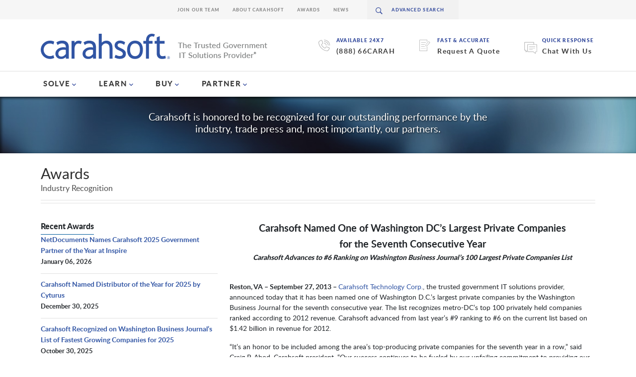

--- FILE ---
content_type: text/css
request_url: https://www.carahsoft.com/packages/carahsoft_shared/blocks/subheading/view.css?ccm_nocache=9d3e48910a283a22b2464ba55ac3ac5eaaf0beaf
body_size: 64
content:
a.anchor {
    display: block;
    position: relative;
    top: -153px; /* Header height */
}

a.anchor-button {
    position: relative;
    right: 20px;
    top: 5px;
}

div.anchor-div {
    width: 0px;
    float: left;
}

i.fa-link {
    color: white;
}

i.fa-link:hover {
    color: #337ab7;
}

.revamp-subheading{
    font-weight: bold;
}

.revamp-subheading b{
    color: #3155a4;
}

--- FILE ---
content_type: text/css
request_url: https://www.carahsoft.com/packages/carahsoft_award/blocks/awards_list/view.css?ccm_nocache=69028d065a70e1e6abf137f6f7f1b78657e38e90
body_size: 302
content:
a.ccm-block-page-list-rss-feed{
    position: absolute;
    top: 0px;
    right: 0px;
}

div.ccm-block-page-list-wrapper {
    position: relative;
}

div.ccm-block-page-list-page-entry-horizontal {
    display: table;
    width: 100%;
}

div.ccm-block-page-list-page-entry-horizontal,
div.ccm-block-page-list-page-entry {
    margin-bottom: 10px;
	border-bottom: 1px solid #e0e0e0;
	padding-bottom: 10px;
}
.sidebar div.ccm-block-page-list-page-entry {
	border-bottom: none;
	padding-bottom: 0px; 
	margin-bottom: 15px;
}

div.ccm-baby-year{
	float:left; 
	margin-right: 5px;
	padding-right: 6px;
	border-right: 1px solid #868686;
}
div.ccm-baby-year-end{
	float:left; 
}
.ccm-block-topic-list-list{
	list-style: none;
	padding-left: 0px;
}
.ccm-block-topic-list-header{
}
div.ccm-block-page-list-page-entry-horizontal div.ccm-block-page-list-page-entry-thumbnail {
    display: table-cell;
    vertical-align: middle;
    width: 120px;
}

div.ccm-block-page-list-page-entry-horizontal div.ccm-block-page-list-page-entry-thumbnail img {
    width: auto;
    max-width: 120px;
    max-height: 106.85px;
    margin: 0 auto;
}
div.ccm-block-page-list-page-entry-horizontal div.ccm-block-page-list-page-entry-text.no-image {
    padding-left: 0;
}


div.ccm-block-page-list-page-entry-horizontal div.ccm-block-page-list-page-entry-text {
    display: table-cell;
    padding-left: 20px;
    vertical-align: top;
}


div.ccm-block-page-list-page-entry-read-more {
    margin-top: 20px;
}

div.ccm-block-page-list-date{
display: inline-block;
    font-size: 10pt;
    font-weight: bold;
    padding-bottom: 5px;
}

--- FILE ---
content_type: text/css
request_url: https://www.carahsoft.com/packages/carahsoft_theme/themes/carahsoft/css/type.css
body_size: 167
content:
body {
	font-family:'Lato', sans-serif;
	font-variant-ligatures: none;
}

h1, .h1, h2, .h2, h3, .h3, h4, .h4, h5, .h5, h6, .h6 {
	margin-top:0;
	margin-bottom:10px;
}

h1 { 
	margin:0;
	font-weight:700;
	font-size:24px;
	line-height:32px;
}

h2 { 
	margin:0;
	font-weight:700;
	font-size:20px;
	line-height:26px;
}

h3, h4, h5, h6 {
        margin:0;
        font-weight:700;
        font-size:14px;
        line-height:22px;
}

/**** 
Overrides for http://www.carahsoft.com/vendors/salesforce#appexchange
****/
#accd__id-16012 .accd__ctrl .accd__toggle { 
		text-transform: none !important;
	} 
 
 